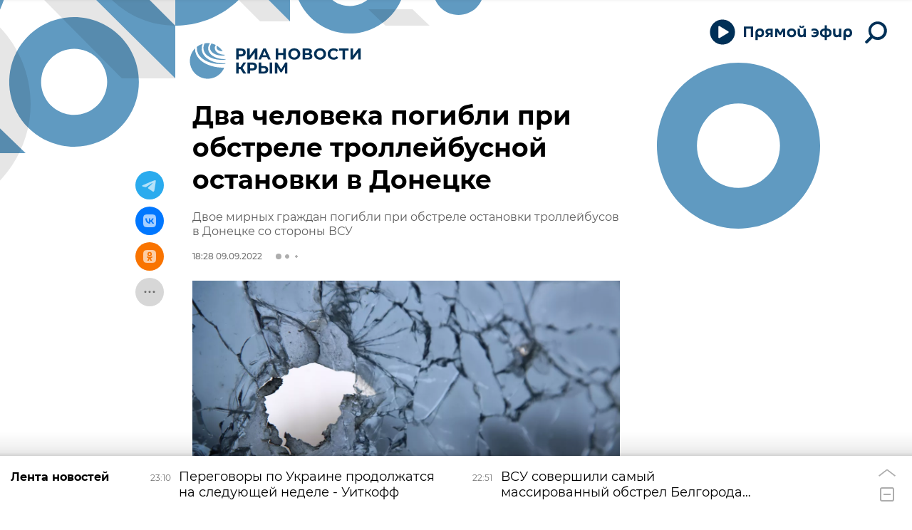

--- FILE ---
content_type: text/html
request_url: https://tns-counter.ru/nc01a**R%3Eundefined*rian_ru/ru/UTF-8/tmsec=rian_ru/291876474***
body_size: 14
content:
2B7A710969752EE8G1769287400:2B7A710969752EE8G1769287400

--- FILE ---
content_type: application/javascript
request_url: https://cdnn1.img.crimea.ria.ru/min/js/firebase/firebase-analytics.js?9389d246d
body_size: 38069
content:
var $jscomp={scope:{}};$jscomp.defineProperty="function"==typeof Object.defineProperties?Object.defineProperty:function(a,c,b){if(b.get||b.set)throw new TypeError("ES3 does not support getters and setters.");a!=Array.prototype&&a!=Object.prototype&&(a[c]=b.value)};$jscomp.getGlobal=function(a){return"undefined"!=typeof window&&window===a?a:"undefined"!=typeof global&&null!=global?global:a};$jscomp.global=$jscomp.getGlobal(this);
$jscomp.polyfill=function(a,c,b,e){if(c){b=$jscomp.global;a=a.split(".");for(e=0;e<a.length-1;e++){var p=a[e];p in b||(b[p]={});b=b[p]}a=a[a.length-1];e=b[a];c=c(e);c!=e&&null!=c&&$jscomp.defineProperty(b,a,{configurable:!0,writable:!0,value:c})}};$jscomp.polyfill("Object.setPrototypeOf",function(a){return a?a:"object"!=typeof"".__proto__?null:function(a,b){a.__proto__=b;if(a.__proto__!==b)throw new TypeError(a+" is not extensible");return a}},"es6","es5");
$jscomp.owns=function(a,c){return Object.prototype.hasOwnProperty.call(a,c)};$jscomp.polyfill("Object.assign",function(a){return a?a:function(a,b){for(var e=1;e<arguments.length;e++){var c=arguments[e];if(c)for(var k in c)$jscomp.owns(c,k)&&(a[k]=c[k])}return a}},"es6-impl","es3");$jscomp.SYMBOL_PREFIX="jscomp_symbol_";$jscomp.initSymbol=function(){$jscomp.initSymbol=function(){};$jscomp.global.Symbol||($jscomp.global.Symbol=$jscomp.Symbol)};$jscomp.symbolCounter_=0;
$jscomp.Symbol=function(a){return $jscomp.SYMBOL_PREFIX+(a||"")+$jscomp.symbolCounter_++};$jscomp.initSymbolIterator=function(){$jscomp.initSymbol();var a=$jscomp.global.Symbol.iterator;a||(a=$jscomp.global.Symbol.iterator=$jscomp.global.Symbol("iterator"));"function"!=typeof Array.prototype[a]&&$jscomp.defineProperty(Array.prototype,a,{configurable:!0,writable:!0,value:function(){return $jscomp.arrayIterator(this)}});$jscomp.initSymbolIterator=function(){}};
$jscomp.arrayIterator=function(a){var c=0;return $jscomp.iteratorPrototype(function(){return c<a.length?{done:!1,value:a[c++]}:{done:!0}})};$jscomp.iteratorPrototype=function(a){$jscomp.initSymbolIterator();a={next:a};a[$jscomp.global.Symbol.iterator]=function(){return this};return a};$jscomp.makeIterator=function(a){$jscomp.initSymbolIterator();var c=a[Symbol.iterator];return c?c.call(a):$jscomp.arrayIterator(a)};$jscomp.EXPOSE_ASYNC_EXECUTOR=!0;$jscomp.FORCE_POLYFILL_PROMISE=!1;
$jscomp.polyfill("Promise",function(a){function c(){this.batch_=null}if(a&&!$jscomp.FORCE_POLYFILL_PROMISE)return a;c.prototype.asyncExecute=function(a){null==this.batch_&&(this.batch_=[],this.asyncExecuteBatch_());this.batch_.push(a);return this};c.prototype.asyncExecuteBatch_=function(){var a=this;this.asyncExecuteFunction(function(){a.executeBatch_()})};var b=$jscomp.global.setTimeout;c.prototype.asyncExecuteFunction=function(a){b(a,0)};c.prototype.executeBatch_=function(){for(;this.batch_&&this.batch_.length;){var a=
this.batch_;this.batch_=[];for(var b=0;b<a.length;++b){var l=a[b];delete a[b];try{l()}catch(w){this.asyncThrow_(w)}}}this.batch_=null};c.prototype.asyncThrow_=function(a){this.asyncExecuteFunction(function(){throw a;})};var e=function(a){this.state_=0;this.result_=void 0;this.onSettledCallbacks_=[];var b=this.createResolveAndReject_();try{a(b.resolve,b.reject)}catch(l){b.reject(l)}};e.prototype.createResolveAndReject_=function(){function a(a){return function(c){l||(l=!0,a.call(b,c))}}var b=this,l=
!1;return{resolve:a(this.resolveTo_),reject:a(this.reject_)}};e.prototype.resolveTo_=function(a){if(a===this)this.reject_(new TypeError("A Promise cannot resolve to itself"));else if(a instanceof e)this.settleSameAsPromise_(a);else{var b;a:switch(typeof a){case "object":b=null!=a;break a;case "function":b=!0;break a;default:b=!1}b?this.resolveToNonPromiseObj_(a):this.fulfill_(a)}};e.prototype.resolveToNonPromiseObj_=function(a){var b=void 0;try{b=a.then}catch(l){this.reject_(l);return}"function"==
typeof b?this.settleSameAsThenable_(b,a):this.fulfill_(a)};e.prototype.reject_=function(a){this.settle_(2,a)};e.prototype.fulfill_=function(a){this.settle_(1,a)};e.prototype.settle_=function(a,b){if(0!=this.state_)throw Error("Cannot settle("+a+", "+b|"): Promise already settled in state"+this.state_);this.state_=a;this.result_=b;this.executeOnSettledCallbacks_()};e.prototype.executeOnSettledCallbacks_=function(){if(null!=this.onSettledCallbacks_){for(var a=this.onSettledCallbacks_,b=0;b<a.length;++b)a[b].call(),
a[b]=null;this.onSettledCallbacks_=null}};var p=new c;e.prototype.settleSameAsPromise_=function(a){var b=this.createResolveAndReject_();a.callWhenSettled_(b.resolve,b.reject)};e.prototype.settleSameAsThenable_=function(a,b){var l=this.createResolveAndReject_();try{a.call(b,l.resolve,l.reject)}catch(w){l.reject(w)}};e.prototype.then=function(a,b){function l(a,b){return"function"==typeof a?function(b){try{c(a(b))}catch(S){x(S)}}:b}var c,x,y=new e(function(a,b){c=a;x=b});this.callWhenSettled_(l(a,c),
l(b,x));return y};e.prototype["catch"]=function(a){return this.then(void 0,a)};e.prototype.callWhenSettled_=function(a,b){function l(){switch(c.state_){case 1:a(c.result_);break;case 2:b(c.result_);break;default:throw Error("Unexpected state: "+c.state_);}}var c=this;null==this.onSettledCallbacks_?p.asyncExecute(l):this.onSettledCallbacks_.push(function(){p.asyncExecute(l)})};e.resolve=function(a){return a instanceof e?a:new e(function(b,l){b(a)})};e.reject=function(a){return new e(function(b,l){l(a)})};
e.race=function(a){return new e(function(b,l){for(var c=$jscomp.makeIterator(a),x=c.next();!x.done;x=c.next())e.resolve(x.value).callWhenSettled_(b,l)})};e.all=function(a){var b=$jscomp.makeIterator(a),l=b.next();return l.done?e.resolve([]):new e(function(a,c){function x(b){return function(c){w[b]=c;y--;0==y&&a(w)}}var w=[],y=0;do w.push(void 0),y++,e.resolve(l.value).callWhenSettled_(x(w.length-1),c),l=b.next();while(!l.done)})};$jscomp.EXPOSE_ASYNC_EXECUTOR&&(e.$jscomp$new$AsyncExecutor=function(){return new c});
return e},"es6-impl","es3");$jscomp.array=$jscomp.array||{};$jscomp.iteratorFromArray=function(a,c){$jscomp.initSymbolIterator();a instanceof String&&(a+="");var b=0,e={next:function(){if(b<a.length){var p=b++;return{value:c(p,a[p]),done:!1}}e.next=function(){return{done:!0,value:void 0}};return e.next()}};e[Symbol.iterator]=function(){return e};return e};
$jscomp.polyfill("Array.prototype.keys",function(a){return a?a:function(){return $jscomp.iteratorFromArray(this,function(a){return a})}},"es6-impl","es3");$jscomp.checkStringArgs=function(a,c,b){if(null==a)throw new TypeError("The 'this' value for String.prototype."+b+" must not be null or undefined");if(c instanceof RegExp)throw new TypeError("First argument to String.prototype."+b+" must not be a regular expression");return a+""};
$jscomp.polyfill("String.prototype.includes",function(a){return a?a:function(a,b){return-1!==$jscomp.checkStringArgs(this,a,"includes").indexOf(a,b||0)}},"es6-impl","es3");
$jscomp.polyfill("WeakMap",function(a){function c(a){$jscomp.owns(a,e)||$jscomp.defineProperty(a,e,{value:{}})}function b(a){var b=Object[a];b&&(Object[a]=function(a){c(a);return b(a)})}if(function(){if(!a||!Object.seal)return!1;try{var b=Object.seal({}),c=Object.seal({}),e=new a([[b,2],[c,3]]);if(2!=e.get(b)||3!=e.get(c))return!1;e["delete"](b);e.set(c,4);return!e.has(b)&&4==e.get(c)}catch(x){return!1}}())return a;var e="$jscomp_hidden_"+Math.random().toString().substring(2);b("freeze");b("preventExtensions");
b("seal");var p=0,k=function(a){this.id_=(p+=Math.random()+1).toString();if(a){$jscomp.initSymbol();$jscomp.initSymbolIterator();a=$jscomp.makeIterator(a);for(var b;!(b=a.next()).done;)b=b.value,this.set(b[0],b[1])}};k.prototype.set=function(a,b){c(a);if(!$jscomp.owns(a,e))throw Error("WeakMap key fail: "+a);a[e][this.id_]=b;return this};k.prototype.get=function(a){return $jscomp.owns(a,e)?a[e][this.id_]:void 0};k.prototype.has=function(a){return $jscomp.owns(a,e)&&$jscomp.owns(a[e],this.id_)};k.prototype["delete"]=
function(a){return $jscomp.owns(a,e)&&$jscomp.owns(a[e],this.id_)?delete a[e][this.id_]:!1};return k},"es6-impl","es3");$jscomp.ASSUME_NO_NATIVE_MAP=!1;
$jscomp.polyfill("Map",function(a){if(!$jscomp.ASSUME_NO_NATIVE_MAP&&function(){if(!a||!a.prototype.entries||"function"!=typeof Object.seal)return!1;try{var b=Object.seal({x:4}),c=new a($jscomp.makeIterator([[b,"s"]]));if("s"!=c.get(b)||1!=c.size||c.get({x:4})||c.set({x:4},"t")!=c||2!=c.size)return!1;var e=c.entries(),k=e.next();if(k.done||k.value[0]!=b||"s"!=k.value[1])return!1;k=e.next();return k.done||4!=k.value[0].x||"t"!=k.value[1]||!e.next().done?!1:!0}catch(I){return!1}}())return a;$jscomp.initSymbol();
$jscomp.initSymbolIterator();var c=new WeakMap,b=function(a){this.data_={};this.head_=k();this.size=0;if(a){a=$jscomp.makeIterator(a);for(var b;!(b=a.next()).done;)b=b.value,this.set(b[0],b[1])}};b.prototype.set=function(a,b){var c=e(this,a);c.list||(c.list=this.data_[c.id]=[]);c.entry?c.entry.value=b:(c.entry={next:this.head_,previous:this.head_.previous,head:this.head_,key:a,value:b},c.list.push(c.entry),this.head_.previous.next=c.entry,this.head_.previous=c.entry,this.size++);return this};b.prototype["delete"]=
function(a){a=e(this,a);return a.entry&&a.list?(a.list.splice(a.index,1),a.list.length||delete this.data_[a.id],a.entry.previous.next=a.entry.next,a.entry.next.previous=a.entry.previous,a.entry.head=null,this.size--,!0):!1};b.prototype.clear=function(){this.data_={};this.head_=this.head_.previous=k();this.size=0};b.prototype.has=function(a){return!!e(this,a).entry};b.prototype.get=function(a){return(a=e(this,a).entry)&&a.value};b.prototype.entries=function(){return p(this,function(a){return[a.key,
a.value]})};b.prototype.keys=function(){return p(this,function(a){return a.key})};b.prototype.values=function(){return p(this,function(a){return a.value})};b.prototype.forEach=function(a,b){for(var c=this.entries(),e;!(e=c.next()).done;)e=e.value,a.call(b,e[1],e[0],this)};b.prototype[Symbol.iterator]=b.prototype.entries;var e=function(a,b){var e;e=b&&typeof b;"object"==e||"function"==e?c.has(b)?e=c.get(b):(e=""+ ++y,c.set(b,e)):e="p_"+b;var l=a.data_[e];if(l&&$jscomp.owns(a.data_,e))for(var k=0;k<
l.length;k++){var p=l[k];if(b!==b&&p.key!==p.key||b===p.key)return{id:e,list:l,index:k,entry:p}}return{id:e,list:l,index:-1,entry:void 0}},p=function(a,b){var c=a.head_;return $jscomp.iteratorPrototype(function(){if(c){for(;c.head!=a.head_;)c=c.previous;for(;c.next!=c.head;)return c=c.next,{done:!1,value:b(c)};c=null}return{done:!0,value:void 0}})},k=function(){var a={};return a.previous=a.next=a.head=a},y=0;return b},"es6-impl","es3");$jscomp.ASSUME_NO_NATIVE_SET=!1;
$jscomp.polyfill("Set",function(a){if(!$jscomp.ASSUME_NO_NATIVE_SET&&function(){if(!a||!a.prototype.entries||"function"!=typeof Object.seal)return!1;try{var b=Object.seal({x:4}),c=new a($jscomp.makeIterator([b]));if(!c.has(b)||1!=c.size||c.add(b)!=c||1!=c.size||c.add({x:4})!=c||2!=c.size)return!1;var p=c.entries(),k=p.next();if(k.done||k.value[0]!=b||k.value[1]!=b)return!1;k=p.next();return k.done||k.value[0]==b||4!=k.value[0].x||k.value[1]!=k.value[0]?!1:p.next().done}catch(y){return!1}}())return a;
$jscomp.initSymbol();$jscomp.initSymbolIterator();var c=function(a){this.map_=new Map;if(a){a=$jscomp.makeIterator(a);for(var b;!(b=a.next()).done;)this.add(b.value)}this.size=this.map_.size};c.prototype.add=function(a){this.map_.set(a,a);this.size=this.map_.size;return this};c.prototype["delete"]=function(a){a=this.map_["delete"](a);this.size=this.map_.size;return a};c.prototype.clear=function(){this.map_.clear();this.size=0};c.prototype.has=function(a){return this.map_.has(a)};c.prototype.entries=
function(){return this.map_.entries()};c.prototype.values=function(){return this.map_.values()};c.prototype[Symbol.iterator]=c.prototype.values;c.prototype.forEach=function(a,c){var b=this;this.map_.forEach(function(e){return a.call(c,e,e,b)})};return c},"es6-impl","es3");$jscomp.polyfill("Array.prototype.values",function(a){return a?a:function(){return $jscomp.iteratorFromArray(this,function(a,b){return b})}},"es6","es3");
!function(a,c){"object"==typeof exports&&"undefined"!=typeof module?c(require("@firebase/app")):"function"==typeof define&&define.amd?define(["@firebase/app"],c):c((a||self).firebase)}(this,function(a){try{(function(){function c(a,f,b,c){return new (b=b||Promise)(function(d,q){function m(a){try{t(c.next(a))}catch(aa){q(aa)}}function g(a){try{t(c["throw"](a))}catch(aa){q(aa)}}function t(a){var f;a.done?d(a.value):((f=a.value)instanceof b?f:new b(function(a){a(f)})).then(m,g)}t((c=c.apply(a,f||[])).next())})}
function b(a,f){function d(d){return function(q){return function(d){if(b)throw new TypeError("Generator is already executing.");for(;n;)try{if(b=1,c&&(g=2&d[0]?c["return"]:d[0]?c["throw"]||((g=c["return"])&&g.call(c),0):c.next)&&!(g=g.call(c,d[1])).done)return g;switch(c=0,g&&(d=[2&d[0],g.value]),d[0]){case 0:case 1:g=d;break;case 4:return n.label++,{value:d[1],done:!1};case 5:n.label++;c=d[1];d=[0];continue;case 7:d=n.ops.pop();n.trys.pop();continue;default:if(!(g=0<(g=n.trys).length&&g[g.length-
1])&&(6===d[0]||2===d[0])){n=0;continue}if(3===d[0]&&(!g||d[1]>g[0]&&d[1]<g[3]))n.label=d[1];else if(6===d[0]&&n.label<g[1])n.label=g[1],g=d;else if(g&&n.label<g[2])n.label=g[2],n.ops.push(d);else{g[2]&&n.ops.pop();n.trys.pop();continue}}d=f.call(a,n)}catch(Ia){d=[6,Ia],c=0}finally{b=g=0}if(5&d[0])throw d[1];return{value:d[0]?d[1]:void 0,done:!0}}([d,q])}}var b,c,g,e,n={label:0,sent:function(){if(1&g[0])throw g[1];return g[1]},trys:[],ops:[]};return e={next:d(0),"throw":d(1),"return":d(2)},"function"==
typeof Symbol&&(e[Symbol.iterator]=function(){return this}),e}function e(a){var d="function"==typeof Symbol&&Symbol.iterator,b=d&&a[d],c=0;if(b)return b.call(a);if(a&&"number"==typeof a.length)return{next:function(){return a&&c>=a.length&&(a=void 0),{value:a&&a[c++],done:!a}}};throw new TypeError(d?"Object is not iterable.":"Symbol.iterator is not defined.");}function p(a,b){var d="function"==typeof Symbol&&a[Symbol.iterator];if(!d)return a;var f,c,g=d.call(a),e=[];try{for(;(void 0===b||0<b--)&&!(f=
g.next()).done;)e.push(f.value)}catch(n){c={error:n}}finally{try{f&&!f.done&&(d=g["return"])&&d.call(g)}finally{if(c)throw c.error;}}return e}function k(){this.constructor=ba}function y(a,b){var d=ca.call(this,b)||this;return d.code=a,d.name="FirebaseError",Object.setPrototypeOf(d,y.prototype),Error.captureStackTrace&&Error.captureStackTrace(d,da.prototype.create),d}function l(a,b,c){this.service=a;this.serviceName=b;this.errors=c}function w(a,b,c){this.name=a;this.instanceFactory=b;this.type=c;this.multipleInstances=
!1;this.serviceProps={};this.instantiationMode="LAZY"}function x(a){return new Promise(function(d,b){a.onsuccess=function(){d(a.result)};a.onerror=function(){b(a.error)}})}function Z(a,b,c){var d,f=new Promise(function(f,q){x(d=a[b].apply(a,c)).then(f,q)});return f.request=d,f}function I(a,b,c){c.forEach(function(d){Object.defineProperty(a.prototype,d,{get:function(){return this[b][d]},set:function(a){this[b][d]=a}})})}function Y(a,b,c,m){m.forEach(function(d){d in c.prototype&&(a.prototype[d]=function(){return Z(this[b],
d,arguments)})})}function R(a,b,c,m){m.forEach(function(d){d in c.prototype&&(a.prototype[d]=function(){return this[b][d].apply(this[b],arguments)})})}function S(a,b,c,m){m.forEach(function(d){d in c.prototype&&(a.prototype[d]=function(){return a=this[b],(c=Z(a,d,arguments)).then(function(a){if(a)return new N(a,c.request)});var a,c})})}function J(a){this._index=a}function N(a,b){this._cursor=a;this._request=b}function B(a){this._store=a}function O(a){this._tx=a;this.complete=new Promise(function(d,
b){a.oncomplete=function(){d()};a.onerror=function(){b(a.error)};a.onabort=function(){b(a.error)}})}function T(a,b,c){this._db=a;this.oldVersion=b;this.transaction=new O(c)}function U(a){this._db=a}function qa(a){return a instanceof ra&&a.code.includes("request-failed")}function ea(a){return"https://firebaseinstallations.googleapis.com/v1/projects/"+a.projectId+"/installations"}function sa(a){return{token:a.token,requestStatus:2,expiresIn:(d=a.expiresIn,Number(d.replace("s","000"))),creationTime:Date.now()};
var d}function fa(a,f){return c(this,void 0,void 0,function(){var d,c;return b(this,function(b){switch(b.label){case 0:return[4,f.json()];case 1:return d=b.sent(),c=d.error,[2,D.create("request-failed",{requestName:a,serverCode:c.code,serverMessage:c.message,serverStatus:c.status})]}})})}function ta(a){return new Headers({"Content-Type":"application/json",Accept:"application/json","x-goog-api-key":a.apiKey})}function ua(a,b){var d=b.refreshToken,c=ta(a);return c.append("Authorization","FIS_v2 "+d),
c}function ga(a){return c(this,void 0,void 0,function(){var d;return b(this,function(b){switch(b.label){case 0:return[4,a()];case 1:return 500<=(d=b.sent()).status&&600>d.status?[2,a()]:[2,d]}})})}function va(a){return new Promise(function(d){setTimeout(d,a)})}function Ja(a){return btoa(String.fromCharCode.apply(String,function(){for(var a=[],d=0;d<arguments.length;d++)a=a.concat(p(arguments[d]));return a}(a))).replace(/\+/g,"-").replace(/\//g,"_")}function Ka(){try{var a=new Uint8Array(17);(self.crypto||
self.msCrypto).getRandomValues(a);a[0]=112+a[0]%16;var b=Ja(a).substr(0,22);return La.test(b)?b:""}catch(q){return""}}function K(a){return a.appName+"!"+a.appId}function wa(a,b){var d=K(a);xa(d,b);var c=ya();c&&c.postMessage({key:d,fid:b});za()}function xa(a,b){var d,c,f=L.get(a);if(f)try{for(var g=e(f),u=g.next();!u.done;u=g.next())(0,u.value)(b)}catch(n){d={error:n}}finally{try{u&&!u.done&&(c=g["return"])&&c.call(g)}finally{if(d)throw d.error;}}}function ya(){return!M&&"BroadcastChannel"in self&&
((M=new BroadcastChannel("[Firebase] FID Change")).onmessage=function(a){xa(a.data.key,a.data.fid)}),M}function za(){0===L.size&&M&&(M.close(),M=null)}function ha(){var a,b,c;return ia||(a=function(a){switch(a.oldVersion){case 0:a.createObjectStore("firebase-installations-store")}},b=Z(indexedDB,"open",["firebase-installations-database",1]),(c=b.request)&&(c.onupgradeneeded=function(b){a&&a(new T(c.result,b.oldVersion,c.transaction))}),ia=b.then(function(a){return new U(a)})),ia}function V(a,f){return c(this,
void 0,void 0,function(){var d,c,e,g,u;return b(this,function(b){switch(b.label){case 0:return d=K(a),[4,ha()];case 1:return c=b.sent(),e=c.transaction("firebase-installations-store","readwrite"),[4,(g=e.objectStore("firebase-installations-store")).get(d)];case 2:return u=b.sent(),[4,g.put(f,d)];case 3:return b.sent(),[4,e.complete];case 4:return b.sent(),u&&u.fid===f.fid||wa(a,f.fid),[2,f]}})})}function ja(a){return c(this,void 0,void 0,function(){var d,c,e;return b(this,function(b){switch(b.label){case 0:return d=
K(a),[4,ha()];case 1:return c=b.sent(),[4,(e=c.transaction("firebase-installations-store","readwrite")).objectStore("firebase-installations-store")["delete"](d)];case 2:return b.sent(),[4,e.complete];case 3:return b.sent(),[2]}})})}function P(a,f){return c(this,void 0,void 0,function(){var d,c,e,g,u,n;return b(this,function(b){switch(b.label){case 0:return d=K(a),[4,ha()];case 1:return c=b.sent(),e=c.transaction("firebase-installations-store","readwrite"),[4,(g=e.objectStore("firebase-installations-store")).get(d)];
case 2:return u=b.sent(),void 0!==(n=f(u))?[3,4]:[4,g["delete"](d)];case 3:return b.sent(),[3,6];case 4:return[4,g.put(n,d)];case 5:b.sent(),b.label=6;case 6:return[4,e.complete];case 7:return b.sent(),!n||u&&u.fid===n.fid||wa(a,n.fid),[2,n]}})})}function ka(a){return c(this,void 0,void 0,function(){var d,e,m;return b(this,function(f){switch(f.label){case 0:return[4,P(a,function(f){f=Aa(f||{fid:Ka(),registrationStatus:0});f=function(a,d){if(0!==d.registrationStatus)return 1===d.registrationStatus?
{installationEntry:d,registrationPromise:function(a){return c(this,void 0,void 0,function(){var d,c,f,g;return b(this,function(b){switch(b.label){case 0:return[4,Ba(a)];case 1:d=b.sent(),b.label=2;case 2:return 1!==d.registrationStatus?[3,5]:[4,va(100)];case 3:return b.sent(),[4,Ba(a)];case 4:return d=b.sent(),[3,2];case 5:return 0!==d.registrationStatus?[3,7]:[4,ka(a)];case 6:return c=b.sent(),f=c.installationEntry,(g=c.registrationPromise)?[2,g]:[2,f];case 7:return[2,d]}})})}(a)}:{installationEntry:d};
if(!navigator.onLine){var f=Promise.reject(D.create("app-offline"));return{installationEntry:d,registrationPromise:f}}var f={fid:d.fid,registrationStatus:1,registrationTime:Date.now()},g=function(a,d){return c(this,void 0,void 0,function(){var f,g;return b(this,function(e){switch(e.label){case 0:return e.trys.push([0,2,,7]),[4,function(a,d){var f=d.fid;return c(this,void 0,void 0,function(){var d,c,g,e,m,q;return b(this,function(b){switch(b.label){case 0:return d=ea(a),c=ta(a),g={fid:f,authVersion:"FIS_v2",
appId:a.appId,sdkVersion:"w:0.4.8"},e={method:"POST",headers:c,body:JSON.stringify(g)},[4,ga(function(){return fetch(d,e)})];case 1:return(m=b.sent()).ok?[4,m.json()]:[3,3];case 2:return q=b.sent(),[2,{fid:q.fid||f,registrationStatus:2,refreshToken:q.refreshToken,authToken:sa(q.authToken)}];case 3:return[4,fa("Create Installation",m)];case 4:throw b.sent();}})})}(a,d)];case 1:return f=e.sent(),[2,V(a,f)];case 2:return qa(g=e.sent())&&409===g.serverCode?[4,ja(a)]:[3,4];case 3:return e.sent(),[3,6];
case 4:return[4,V(a,{fid:d.fid,registrationStatus:0})];case 5:e.sent(),e.label=6;case 6:throw g;case 7:return[2]}})})}(a,f);return{installationEntry:f,registrationPromise:g}}(a,f);return d=f.registrationPromise,f.installationEntry})];case 1:return""!==(e=f.sent()).fid?[3,3]:(m={},[4,d]);case 2:return[2,(m.installationEntry=f.sent(),m)];case 3:return[2,{installationEntry:e,registrationPromise:d}]}})})}function Ba(a){return P(a,function(a){if(!a)throw D.create("installation-not-found");return Aa(a)})}
function Aa(a){return 1===(b=a).registrationStatus&&b.registrationTime+1E4<Date.now()?{fid:a.fid,registrationStatus:0}:a;var b}function Ma(a,f){var d=a.appConfig,e=a.platformLoggerProvider;return c(this,void 0,void 0,function(){var a,c,m,q,h,k,l;return b(this,function(b){switch(b.label){case 0:return g=d,u=f.fid,a=ea(g)+"/"+u+"/authTokens:generate",c=ua(d,f),(m=e.getImmediate({optional:!0}))&&c.append("x-firebase-client",m.getPlatformInfoString()),q={installation:{sdkVersion:"w:0.4.8"}},h={method:"POST",
headers:c,body:JSON.stringify(q)},[4,ga(function(){return fetch(a,h)})];case 1:return(k=b.sent()).ok?[4,k.json()]:[3,3];case 2:return l=b.sent(),[2,sa(l)];case 3:return[4,fa("Generate Auth Token",k)];case 4:throw b.sent();}var g,u})})}function la(a,f){return void 0===f&&(f=!1),c(this,void 0,void 0,function(){var d,e,t;return b(this,function(g){switch(g.label){case 0:return[4,P(a.appConfig,function(e){if(void 0===e||2!==e.registrationStatus)throw D.create("not-registered");var g,m,q=e.authToken;if(f||
2!==(m=q).requestStatus||function(a){var b=Date.now();return b<a.creationTime||a.creationTime+a.expiresIn<b+36E5}(m)){if(1===q.requestStatus)return d=function(a,d){return c(this,void 0,void 0,function(){var c,f;return b(this,function(b){switch(b.label){case 0:return[4,Ca(a.appConfig)];case 1:c=b.sent(),b.label=2;case 2:return 1!==c.authToken.requestStatus?[3,5]:[4,va(100)];case 3:return b.sent(),[4,Ca(a.appConfig)];case 4:return c=b.sent(),[3,2];case 5:return 0===(f=c.authToken).requestStatus?[2,
la(a,d)]:[2,f]}})})}(a,f),e;if(!navigator.onLine)throw D.create("app-offline");e=(g={requestStatus:1,requestTime:Date.now()},z(z({},e),{authToken:g}));return d=function(a,d){return c(this,void 0,void 0,function(){var c,f,e;return b(this,function(b){switch(b.label){case 0:return b.trys.push([0,3,,8]),[4,Ma(a,d)];case 1:return c=b.sent(),e=z(z({},d),{authToken:c}),[4,V(a.appConfig,e)];case 2:return b.sent(),[2,c];case 3:return!qa(f=b.sent())||401!==f.serverCode&&404!==f.serverCode?[3,5]:[4,ja(a.appConfig)];
case 4:return b.sent(),[3,7];case 5:return e=z(z({},d),{authToken:{requestStatus:0}}),[4,V(a.appConfig,e)];case 6:b.sent(),b.label=7;case 7:throw f;case 8:return[2]}})})}(a,e),e}return e})];case 1:return e=g.sent(),d?[4,d]:[3,3];case 2:return t=g.sent(),[3,4];case 3:t=e.authToken,g.label=4;case 4:return[2,t]}})})}function Ca(a){return P(a,function(a){if(void 0===a||2!==a.registrationStatus)throw D.create("not-registered");var b;return 1===(b=a.authToken).requestStatus&&b.requestTime+1E4<Date.now()?
z(z({},a),{authToken:{requestStatus:0}}):a})}function Na(a,f){return void 0===f&&(f=!1),c(this,void 0,void 0,function(){return b(this,function(d){switch(d.label){case 0:return[4,function(a){return c(this,void 0,void 0,function(){var d;return b(this,function(b){switch(b.label){case 0:return[4,ka(a)];case 1:return(d=b.sent().registrationPromise)?[4,d]:[3,3];case 2:b.sent(),b.label=3;case 3:return[2]}})})}(a.appConfig)];case 1:return d.sent(),[4,la(a,f)];case 2:return[2,d.sent().token]}})})}function Oa(a,
f){return c(this,void 0,void 0,function(){var d,c,e,g;return b(this,function(b){switch(b.label){case 0:return m=a,q=f.fid,d=ea(m)+"/"+q,c=ua(a,f),e={method:"DELETE",headers:c},[4,ga(function(){return fetch(d,e)})];case 1:return(g=b.sent()).ok?[3,3]:[4,fa("Delete Installation",g)];case 2:throw b.sent();case 3:return[2]}var m,q})})}function Pa(a,b){var d=a.appConfig;return function(a,b){ya();var d=K(a),c=L.get(d);c||(c=new Set,L.set(d,c));c.add(b)}(d,b),function(){var a,c;a=K(d);(c=L.get(a))&&(c["delete"](b),
0===c.size&&L["delete"](a),za())}}function ma(a){return D.create("missing-app-config-values",{valueName:a})}function A(){for(var a=0,b=0,c=arguments.length;b<c;b++)a+=arguments[b].length;for(var a=Array(a),e=0,b=0;b<c;b++)for(var t=arguments[b],g=0,u=t.length;g<u;g++,e++)a[e]=t[g];return a}function Qa(a,b){for(var c=[],d=2;d<arguments.length;d++)c[d-2]=arguments[d];if(!(b<a.logLevel)){var d=(new Date).toISOString(),e=Ra[b];if(!e)throw Error("Attempted to log a message with an invalid logType (value: "+
b+")");console[e].apply(console,A(["["+d+"]  "+a.name+":"],c))}}function E(a){this.name=a;this._logLevel=Sa;this._logHandler=Qa;this._userLogHandler=null}function Ta(a,b,c){var d,e=function(){for(var a=0;a<arguments.length;a++);window[b].push(arguments)};return window[c]&&"function"==typeof window[c]&&(e=window[c]),window[c]=(d=e,function(b,c,e){if(b===v.EVENT){b=[];if(e&&e.send_to){var f=e.send_to;Array.isArray(f)||(f=[f]);for(var g=0;g<f.length;g++){var m=a[f[g]];if(!m){b=[];break}b.push(m)}}if(0===
b.length)for(g=0,f=Object.values(a);g<f.length;g++)b.push(f[g]);Promise.all(b).then(function(){return d(v.EVENT,c,e||{})})["catch"](function(a){return Da.error(a)})}else b===v.CONFIG?(a[c]||Promise.resolve()).then(function(){d(v.CONFIG,c,e)})["catch"](function(a){return Da.error(a)}):d(v.SET,c)}),{gtagCore:e,wrappedGtag:window[c]}}function Ua(a,e){var d,f,t=a.options.measurementId;if(!t)throw W.create("no-ga-id");if(null!=na[t])throw W.create("already-exists",{id:t});oa||(!function(){for(var a=window.document.getElementsByTagName("script"),
b=0,a=Object.values(a);b<a.length;b++){var c=a[b];if(c.src&&c.src.includes("https://www.googletagmanager.com/gtag/js"))return c}}()&&(d=X,(f=document.createElement("script")).src="https://www.googletagmanager.com/gtag/js?l="+d,f.async=!0,document.head.appendChild(f)),d=X,f=[],Array.isArray(window[d])?f=window[d]:window[d]=f,d=Ta(na,X,Ea),f=d.gtagCore,Q=d.wrappedGtag,Fa=f,oa=!0);return na[t]=function(a,d,e){return c(this,void 0,void 0,function(){var c,f;return b(this,function(b){switch(b.label){case 0:return[4,
d.getId()];case 1:return c=b.sent(),e("js",new Date),e(v.CONFIG,a.options.measurementId,((f={}).firebase_id=c,f.origin="firebase",f.update=!0,f)),[2]}})})}(a,e,Fa),{app:a,logEvent:function(a,b,c){return d=Q,e=t,f=a,q=(g=b)||{},(m=c)&&m.global||(q=z(z({},g),{send_to:e})),void d(v.EVENT,f,q||{});var d,e,f,g,m,q},setCurrentScreen:function(a,b){return c=Q,d=t,e=a,void((f=b)&&f.global?c(v.SET,{screen_name:e}):c(v.CONFIG,d,{update:!0,screen_name:e}));var c,d,e,f},setUserId:function(a,b){return c=Q,d=t,
e=a,void((f=b)&&f.global?c(v.SET,{user_id:e}):c(v.CONFIG,d,{update:!0,user_id:e}));var c,d,e,f},setUserProperties:function(a,b){var c=Q;if(b&&b.global){for(var d={},e=0,f=Object.keys(a);e<f.length;e++){var g=f[e];d["user_properties."+g]=a[g]}c(v.SET,d)}else c(v.CONFIG,t,{update:!0,user_properties:a})},setAnalyticsCollectionEnabled:function(a){return b=a,void(window["ga-disable-"+t]=!b);var b}}}a=a&&Object.prototype.hasOwnProperty.call(a,"default")?a["default"]:a;var Ga=function(a,b){return(Ga=Object.setPrototypeOf||
{__proto__:[]}instanceof Array&&function(a,b){a.__proto__=b}||function(a,b){for(var c in b)b.hasOwnProperty(c)&&(a[c]=b[c])})(a,b)},z=function(){return(z=Object.assign||function(a){for(var b,c=1,d=arguments.length;c<d;c++)for(var e in b=arguments[c])Object.prototype.hasOwnProperty.call(b,e)&&(a[e]=b[e]);return a}).apply(this,arguments)},ca,ba,G,ra=(ca=Error,Ga(ba=y,G=ca),ba.prototype=null===G?Object.create(G):(k.prototype=G.prototype,new k),y),da=(l.prototype.create=function(a){for(var b=[],c=1;c<
arguments.length;c++)b[c-1]=arguments[c];for(var d=b[0]||{},b=this.service+"/"+a,c=(c=this.errors[a])?c.replace(Va,function(a,b){var c=d[b];return null!=c?c.toString():"<"+b+"?>"}):"Error",b=new ra(b,this.serviceName+": "+c+" ("+b+")."),c=0,e=Object.keys(d);c<e.length;c++){var g=e[c];"_"!==g.slice(-1)&&(g in b&&console.warn('Overwriting FirebaseError base field "'+g+'" can cause unexpected behavior.'),b[g]=d[g])}return b},l),Va=/\{\$([^}]+)}/g;G=(w.prototype.setInstantiationMode=function(a){return this.instantiationMode=
a,this},w.prototype.setMultipleInstances=function(a){return this.multipleInstances=a,this},w.prototype.setServiceProps=function(a){return this.serviceProps=a,this},w);I(J,"_index",["name","keyPath","multiEntry","unique"]);Y(J,"_index",IDBIndex,["get","getKey","getAll","getAllKeys","count"]);S(J,"_index",IDBIndex,["openCursor","openKeyCursor"]);I(N,"_cursor",["direction","key","primaryKey","value"]);Y(N,"_cursor",IDBCursor,["update","delete"]);["advance","continue","continuePrimaryKey"].forEach(function(a){a in
IDBCursor.prototype&&(N.prototype[a]=function(){var b=this,c=arguments;return Promise.resolve().then(function(){return b._cursor[a].apply(b._cursor,c),x(b._request).then(function(a){if(a)return new N(a,b._request)})})})});B.prototype.createIndex=function(){return new J(this._store.createIndex.apply(this._store,arguments))};B.prototype.index=function(){return new J(this._store.index.apply(this._store,arguments))};I(B,"_store",["name","keyPath","indexNames","autoIncrement"]);Y(B,"_store",IDBObjectStore,
"put add delete clear get getAll getKey getAllKeys count".split(" "));S(B,"_store",IDBObjectStore,["openCursor","openKeyCursor"]);R(B,"_store",IDBObjectStore,["deleteIndex"]);O.prototype.objectStore=function(){return new B(this._tx.objectStore.apply(this._tx,arguments))};I(O,"_tx",["objectStoreNames","mode"]);R(O,"_tx",IDBTransaction,["abort"]);T.prototype.createObjectStore=function(){return new B(this._db.createObjectStore.apply(this._db,arguments))};I(T,"_db",["name","version","objectStoreNames"]);
R(T,"_db",IDBDatabase,["deleteObjectStore","close"]);U.prototype.transaction=function(){return new O(this._db.transaction.apply(this._db,arguments))};I(U,"_db",["name","version","objectStoreNames"]);R(U,"_db",IDBDatabase,["close"]);["openCursor","openKeyCursor"].forEach(function(a){[B,J].forEach(function(b){a in b.prototype&&(b.prototype[a.replace("open","iterate")]=function(){var b,c=(b=arguments,Array.prototype.slice.call(b)),d=c[c.length-1];b=this._store||this._index;var e=b[a].apply(b,c.slice(0,
-1));e.onsuccess=function(){d(e.result)}})})});[J,B].forEach(function(a){a.prototype.getAll||(a.prototype.getAll=function(a,b){var c=this,d=[];return new Promise(function(e){c.iterateCursor(a,function(a){a?(d.push(a.value),void 0===b||d.length!=b?a["continue"]():e(d)):e(d)})})})});var F,Wa=((F={})["missing-app-config-values"]='Missing App configuration value: "{$valueName}"',F["not-registered"]="Firebase Installation is not registered.",F["installation-not-found"]="Firebase Installation not found.",
F["request-failed"]='{$requestName} request failed with error "{$serverCode} {$serverStatus}: {$serverMessage}"',F["app-offline"]="Could not process request. Application offline.",F["delete-pending-registration"]="Can't delete installation while there is a pending registration request.",F),D=new da("installations","Installations",Wa),La=/^[cdef][\w-]{21}$/,L=new Map,M=null,C,r,h,ia=null;(F=a).INTERNAL.registerComponent(new G("installations",function(a){var d=a.getProvider("app").getImmediate(),h=
{appConfig:function(a){var b,c;if(!a||!a.options)throw ma("App Configuration");if(!a.name)throw ma("App Name");try{for(var d=e(["projectId","apiKey","appId"]),f=d.next();!f.done;f=d.next()){var h=f.value;if(!a.options[h])throw ma(h);}}catch(Ha){b={error:Ha}}finally{try{f&&!f.done&&(c=d["return"])&&c.call(d)}finally{if(b)throw b.error;}}return{appName:a.name,projectId:a.options.projectId,apiKey:a.options.apiKey,appId:a.options.appId}}(d),platformLoggerProvider:a.getProvider("platform-logger")};return{app:d,
getId:function(){return function(a){return c(this,void 0,void 0,function(){var c,d,e;return b(this,function(b){switch(b.label){case 0:return[4,ka(a.appConfig)];case 1:return c=b.sent(),d=c.installationEntry,(e=c.registrationPromise)?e["catch"](console.error):la(a)["catch"](console.error),[2,d.fid]}})})}(h)},getToken:function(a){return Na(h,a)},"delete":function(){return function(a){return c(this,void 0,void 0,function(){var c,d;return b(this,function(b){switch(b.label){case 0:return[4,P(c=a.appConfig,
function(a){if(!a||0!==a.registrationStatus)return a})];case 1:if(!(d=b.sent()))return[3,6];if(1!==d.registrationStatus)return[3,2];throw D.create("delete-pending-registration");case 2:if(2!==d.registrationStatus)return[3,6];if(navigator.onLine)return[3,3];throw D.create("app-offline");case 3:return[4,Oa(c,d)];case 4:return b.sent(),[4,ja(c)];case 5:b.sent(),b.label=6;case 6:return[2]}})})}(h)},onIdChange:function(a){return Pa(h,a)}}},"PUBLIC"));F.registerVersion("@firebase/installations","0.4.8");
(h=r=r||{})[h.DEBUG=0]="DEBUG";h[h.VERBOSE=1]="VERBOSE";h[h.INFO=2]="INFO";h[h.WARN=3]="WARN";h[h.ERROR=4]="ERROR";h[h.SILENT=5]="SILENT";r.DEBUG;r.VERBOSE;r.INFO;r.WARN;r.ERROR;r.SILENT;var Sa=r.INFO,Ra=((C={})[r.DEBUG]="log",C[r.VERBOSE]="log",C[r.INFO]="info",C[r.WARN]="warn",C[r.ERROR]="error",C);C=(Object.defineProperty(E.prototype,"logLevel",{get:function(){return this._logLevel},set:function(a){if(!(a in r))throw new TypeError("Invalid value assigned to `logLevel`");this._logLevel=a},enumerable:!0,
configurable:!0}),Object.defineProperty(E.prototype,"logHandler",{get:function(){return this._logHandler},set:function(a){if("function"!=typeof a)throw new TypeError("Value assigned to `logHandler` must be a function");this._logHandler=a},enumerable:!0,configurable:!0}),Object.defineProperty(E.prototype,"userLogHandler",{get:function(){return this._userLogHandler},set:function(a){this._userLogHandler=a},enumerable:!0,configurable:!0}),E.prototype.debug=function(){for(var a=[],b=0;b<arguments.length;b++)a[b]=
arguments[b];this._userLogHandler&&this._userLogHandler.apply(this,A([this,r.DEBUG],a));this._logHandler.apply(this,A([this,r.DEBUG],a))},E.prototype.log=function(){for(var a=[],b=0;b<arguments.length;b++)a[b]=arguments[b];this._userLogHandler&&this._userLogHandler.apply(this,A([this,r.VERBOSE],a));this._logHandler.apply(this,A([this,r.VERBOSE],a))},E.prototype.info=function(){for(var a=[],b=0;b<arguments.length;b++)a[b]=arguments[b];this._userLogHandler&&this._userLogHandler.apply(this,A([this,r.INFO],
a));this._logHandler.apply(this,A([this,r.INFO],a))},E.prototype.warn=function(){for(var a=[],b=0;b<arguments.length;b++)a[b]=arguments[b];this._userLogHandler&&this._userLogHandler.apply(this,A([this,r.WARN],a));this._logHandler.apply(this,A([this,r.WARN],a))},E.prototype.error=function(){for(var a=[],b=0;b<arguments.length;b++)a[b]=arguments[b];this._userLogHandler&&this._userLogHandler.apply(this,A([this,r.ERROR],a));this._logHandler.apply(this,A([this,r.ERROR],a))},E);var v,pa;(h=v=v||{}).EVENT=
"event";h.SET="set";h.CONFIG="config";(h=pa=pa||{}).ADD_SHIPPING_INFO="add_shipping_info";h.ADD_PAYMENT_INFO="add_payment_info";h.ADD_TO_CART="add_to_cart";h.ADD_TO_WISHLIST="add_to_wishlist";h.BEGIN_CHECKOUT="begin_checkout";h.CHECKOUT_PROGRESS="checkout_progress";h.EXCEPTION="exception";h.GENERATE_LEAD="generate_lead";h.LOGIN="login";h.PAGE_VIEW="page_view";h.PURCHASE="purchase";h.REFUND="refund";h.REMOVE_FROM_CART="remove_from_cart";h.SCREEN_VIEW="screen_view";h.SEARCH="search";h.SELECT_CONTENT=
"select_content";h.SELECT_ITEM="select_item";h.SELECT_PROMOTION="select_promotion";h.SET_CHECKOUT_OPTION="set_checkout_option";h.SHARE="share";h.SIGN_UP="sign_up";h.TIMING_COMPLETE="timing_complete";h.VIEW_CART="view_cart";h.VIEW_ITEM="view_item";h.VIEW_ITEM_LIST="view_item_list";h.VIEW_PROMOTION="view_promotion";h.VIEW_SEARCH_RESULTS="view_search_results";var H,Da=new C("@firebase/analytics"),Fa,Q;C=((H={})["no-ga-id"]='"measurementId" field is empty in Firebase config. Firebase Analytics requires this field to contain a valid measurement ID.',
H["already-exists"]="A Firebase Analytics instance with the measurement ID ${id}  already exists. Only one Firebase Analytics instance can be created for each measurement ID.",H["already-initialized"]="Firebase Analytics has already been initialized.settings() must be called before initializing any Analytics instanceor it will have no effect.",H["interop-component-reg-failed"]="Firebase Analytics Interop Component failed to instantiate",H);var W=new da("analytics","Analytics",C),na={},X="dataLayer",
Ea="gtag",oa=!1;(H=a).INTERNAL.registerComponent((new G("analytics",function(a){return Ua(a.getProvider("app").getImmediate(),a.getProvider("installations").getImmediate())},"PUBLIC")).setServiceProps({settings:function(a){if(oa)throw W.create("already-initialized");a.dataLayerName&&(X=a.dataLayerName);a.gtagName&&(Ea=a.gtagName)},EventName:pa}));H.INTERNAL.registerComponent(new G("analytics-internal",function(a){try{return{logEvent:a.getProvider("analytics").getImmediate().logEvent}}catch(f){throw W.create("interop-component-reg-failed",
{reason:f});}},"PRIVATE"));H.registerVersion("@firebase/analytics","0.3.3")}).apply(this,arguments)}catch(c){throw console.error(c),Error("Cannot instantiate firebase-analytics.js - be sure to load firebase-app.js first.");}});


--- FILE ---
content_type: application/javascript
request_url: https://cdnn1.img.crimea.ria.ru/min/js/libs/ria.share.js?920d3febd
body_size: 8190
content:
var riaShare={services:{telegram:{name:"Telegram",popupUrl:"https://telegram.me/share/url?url=<%- data.url %>",popupWidth:820,popupHeight:500},vkontakte:{name:"\u0412\u041a\u043e\u043d\u0442\u0430\u043a\u0442\u0435",popupUrl:"https://vk.ru/share.php?url=<%- data.url %>&title=<%- data.title %>",popupWidth:655,popupHeight:450},odnoklassniki:{name:"\u041e\u0434\u043d\u043e\u043a\u043b\u0430\u0441\u0441\u043d\u0438\u043a\u0438",popupUrl:"https://connect.ok.ru/dk?st.cmd=WidgetSharePreview&service=odnoklassniki&st.shareUrl=<%- data.url %>",
popupWidth:580,popupHeight:336},twitter:{name:"Twitter",popupUrl:"https://twitter.com/intent/tweet?url=<%- data.url %>&text=<%- data.title %>:",popupWidth:600,popupHeight:250},fbmessenger:{name:"Messenger",popupUrl:"fb-messenger://share/?link=<%- data.url %>&app_id=130182077069283",popupWidth:820,popupHeight:500,mobile:!0},viber:{name:"Viber",popupUrl:"viber://forward?text=<%- data.url %>",popupWidth:820,popupHeight:500,mobile:!0},whatsapp:{name:"WhatsApp",popupUrl:"whatsapp://send?text=<%- data.url %>",
popupWidth:820,popupHeight:500,mobile:!0}},services_sort:[],options:{shareFullEl:".share-full",shareEl:".share"},states:{open:!1,modal:!1,type:!1,mobile:!1,el:void 0,cw:0},el:void 0,init:function(){var b=this;b.states.mobile=b.mobileAndTabletcheck();b.states.cw=b.getClientWidth();b.initFullList();b.initItems($("body"));$(window).on("resize",function(){b.states.cw=b.getClientWidth();b.states.open==1&&(b.changeModal(),b.coordFullList())});$(window).on("scroll",function(){b.states.cw>=925&&(b.states.type==
"article"||b.states.type=="header")&&b.hideFullList()})},initItems:function(b){for(var a=this,c=0,e=0;e<a.services_sort.length;e++)if(a.services_sort[e][3].mobile&&a.states.mobile||!a.services_sort[e][3].mobile){var f={name:a.services_sort[e][0],title:a.services_sort[e][3].name};++c<4&&(f=_.template($("#shareBlockTemplate").html())({data:f}),b.find(a.options.shareEl).append(f))}c=_.template($("#shareBlockMoreTemplate").html())();b.find(a.options.shareEl).append(c);b.on("click",".share__more",function(d){var g=
$(this).closest("[data-url]").attr("data-url"),h=$(this).closest("[data-title]").attr("data-title"),k=$(this).closest("[data-id]").attr("data-id");typeof navigator.share!=="undefined"&&a.states.mobile?(navigator.share({url:g,title:h}),k!=""&&$.get("/services/counter/set/?obj_id="+k+"&obj_type=article&action_type=share")):$(this).hasClass("m-active")?a.hideFullList():(a.states.type=!1,$(this).parents(".share:first").hasClass("m-article")?a.states.type="article":$(this).parents(".share:first").hasClass("m-header")&&
(a.states.type="header"),a.showFullList(d,$(this),g,h,k))});b.on("click",".share a[data-name]",function(d){a.serviceClick(d,$(this))})},initFullList:function(b){var a=this;typeof b==="undefined"&&(b=a.options.shareFullEl);var c=0;this.services_sort=[];for(var e in a.services)a.services_sort.push([e,parseInt(ria.lsGet("ria.share."+e)||0),++c,a.services[e]]);a.services_sort.sort(function(f,d){return f[1]<d[1]?1:f[1]>d[1]||f[2]<d[2]?-1:1});for(c=0;c<a.services_sort.length;c++)if(a.services_sort[c][3].mobile&&
a.states.mobile||!a.services_sort[c][3].mobile)e={name:a.services_sort[c][0],title:a.services_sort[c][3].name},e=_.template($("#shareFullTemplate").html())({data:e}),$(b).find(" > ul").append(e);$(b).on("click","a[data-name]",function(f){a.serviceClick(f,$(this))})},serviceClick:function(b,a){b.stopPropagation();b=a.data("name");var c=a.closest("[data-url]").attr("data-url"),e=a.closest("[data-title]").attr("data-title");a=a.closest("[data-id]").attr("data-id");c.lastIndexOf("http",0)!==0&&(c=GLOBAL.www+
c);c={url:encodeURIComponent(c),title:encodeURIComponent(e)};c=_.template(this.services[b].popupUrl)({data:c});this.openPopup(c,{width:this.services[b].popupWidth,height:this.services[b].popupHeight});ria.lsSet("ria.share."+b,parseInt(ria.lsGet("ria.share."+b)||0)+1);a!=""&&$.get("/services/counter/set/?obj_id="+a+"&obj_type=article&action_type=share")},showFullList:function(b,a,c,e,f){var d=this;b.stopPropagation();$(document).on("click.hideshare ",function(){d.hideFullList();$(document).off("click.hideshare")});
typeof d.states.el!=="undefined"&&d.states.el.removeClass("m-active");d.states.el=a;d.states.el.addClass("m-active");$(d.options.shareFullEl).attr({"data-url":c,"data-title":e,"data-id":f});d.changeModal(!0);d.coordFullList();$(d.options.shareFullEl).toggleClass("m-article",d.states.type=="article").toggleClass("m-header",d.states.type=="header").addClass("active");d.states.open=!0},changeModal:function(b){this.states.modal==0&&this.states.cw<925&&(b===!0||b===void 0)?(this.states.modal=!0,$("html").addClass("modal-share"),
ria.disablePageScroll(!0)):this.states.modal==1&&(b===!1||this.states.cw>=925)&&(this.states.modal=!1,$("html").removeClass("modal-share"),ria.disablePageScroll(!1))},coordFullList:function(){var b=this.states.el;if(this.states.cw<400)$(this.options.shareFullEl).css({right:"10px",bottom:"10px",left:"10px",top:"auto"});else if(this.states.cw<925)$(this.options.shareFullEl).css({right:"10px",bottom:"10px",left:"auto",top:"auto"});else{var a=b.offset().top,c=b.offset().left,e=b.outerWidth(),f=b.outerHeight(),
d=window.pageYOffset||document.documentElement.scrollTop;b=a-d;d=d+document.documentElement.clientHeight-a;var g=$(this.options.shareFullEl).width(),h=$(this.options.shareFullEl).height();f=b>d?a-h-3:a+f+1;g=c-g+e/2+18;this.states.type=="article"&&(f=a-10,g=c+e+10);$(this.options.shareFullEl).toggleClass("m-bottom",!(b>d)).css({left:g+"px",top:f+"px",bottom:"auto",right:"auto"})}},openPopup:function(b,a){var c=Math.round(screen.width/2-a.width/2),e=0;screen.height>a.height&&(e=Math.round(screen.height/
3-a.height/2));(a=window.open(b,"sl_"+this.service,"left="+c+",top="+e+",width="+a.width+",height="+a.height+",personalbar=0,toolbar=0,scrollbars=1,resizable=1"))?a.focus():location.href=b;typeof this.states.el!="undefined"&&this.hideFullList()},hideFullList:function(){this.states.open==1&&(this.changeModal(!1),this.states.el.removeClass("m-active"),$(this.options.shareFullEl).css({left:"auto",top:"auto",bottom:"auto",right:"auto"}).removeClass("active m-article m-header"),this.states.type=!1,this.states.el=
void 0,this.states.open=!1)},getClientWidth:function(){return Math.max(window.innerWidth||0,(document.getElementsByTagName("html")[0]||{}).clientWidth||0)},mobileAndTabletcheck:function(){var b=!1,a=navigator.userAgent||navigator.vendor||window.opera;if(/(android|bb\d+|meego).+mobile|avantgo|bada\/|blackberry|blazer|compal|elaine|fennec|hiptop|iemobile|ip(hone|od)|iris|kindle|lge |maemo|midp|mmp|mobile.+firefox|netfront|opera m(ob|in)i|palm( os)?|phone|p(ixi|re)\/|plucker|pocket|psp|series(4|6)0|symbian|treo|up\.(browser|link)|vodafone|wap|windows ce|xda|xiino|android|ipad|playbook|silk/i.test(a)||
/1207|6310|6590|3gso|4thp|50[1-6]i|770s|802s|a wa|abac|ac(er|oo|s\-)|ai(ko|rn)|al(av|ca|co)|amoi|an(ex|ny|yw)|aptu|ar(ch|go)|as(te|us)|attw|au(di|\-m|r |s )|avan|be(ck|ll|nq)|bi(lb|rd)|bl(ac|az)|br(e|v)w|bumb|bw\-(n|u)|c55\/|capi|ccwa|cdm\-|cell|chtm|cldc|cmd\-|co(mp|nd)|craw|da(it|ll|ng)|dbte|dc\-s|devi|dica|dmob|do(c|p)o|ds(12|\-d)|el(49|ai)|em(l2|ul)|er(ic|k0)|esl8|ez([4-7]0|os|wa|ze)|fetc|fly(\-|_)|g1 u|g560|gene|gf\-5|g\-mo|go(\.w|od)|gr(ad|un)|haie|hcit|hd\-(m|p|t)|hei\-|hi(pt|ta)|hp( i|ip)|hs\-c|ht(c(\-| |_|a|g|p|s|t)|tp)|hu(aw|tc)|i\-(20|go|ma)|i230|iac( |\-|\/)|ibro|idea|ig01|ikom|im1k|inno|ipaq|iris|ja(t|v)a|jbro|jemu|jigs|kddi|keji|kgt( |\/)|klon|kpt |kwc\-|kyo(c|k)|le(no|xi)|lg( g|\/(k|l|u)|50|54|\-[a-w])|libw|lynx|m1\-w|m3ga|m50\/|ma(te|ui|xo)|mc(01|21|ca)|m\-cr|me(rc|ri)|mi(o8|oa|ts)|mmef|mo(01|02|bi|de|do|t(\-| |o|v)|zz)|mt(50|p1|v )|mwbp|mywa|n10[0-2]|n20[2-3]|n30(0|2)|n50(0|2|5)|n7(0(0|1)|10)|ne((c|m)\-|on|tf|wf|wg|wt)|nok(6|i)|nzph|o2im|op(ti|wv)|oran|owg1|p800|pan(a|d|t)|pdxg|pg(13|\-([1-8]|c))|phil|pire|pl(ay|uc)|pn\-2|po(ck|rt|se)|prox|psio|pt\-g|qa\-a|qc(07|12|21|32|60|\-[2-7]|i\-)|qtek|r380|r600|raks|rim9|ro(ve|zo)|s55\/|sa(ge|ma|mm|ms|ny|va)|sc(01|h\-|oo|p\-)|sdk\/|se(c(\-|0|1)|47|mc|nd|ri)|sgh\-|shar|sie(\-|m)|sk\-0|sl(45|id)|sm(al|ar|b3|it|t5)|so(ft|ny)|sp(01|h\-|v\-|v )|sy(01|mb)|t2(18|50)|t6(00|10|18)|ta(gt|lk)|tcl\-|tdg\-|tel(i|m)|tim\-|t\-mo|to(pl|sh)|ts(70|m\-|m3|m5)|tx\-9|up(\.b|g1|si)|utst|v400|v750|veri|vi(rg|te)|vk(40|5[0-3]|\-v)|vm40|voda|vulc|vx(52|53|60|61|70|80|81|83|85|98)|w3c(\-| )|webc|whit|wi(g |nc|nw)|wmlb|wonu|x700|yas\-|your|zeto|zte\-/i.test(a.substr(0,
4)))b=!0;return b}};
